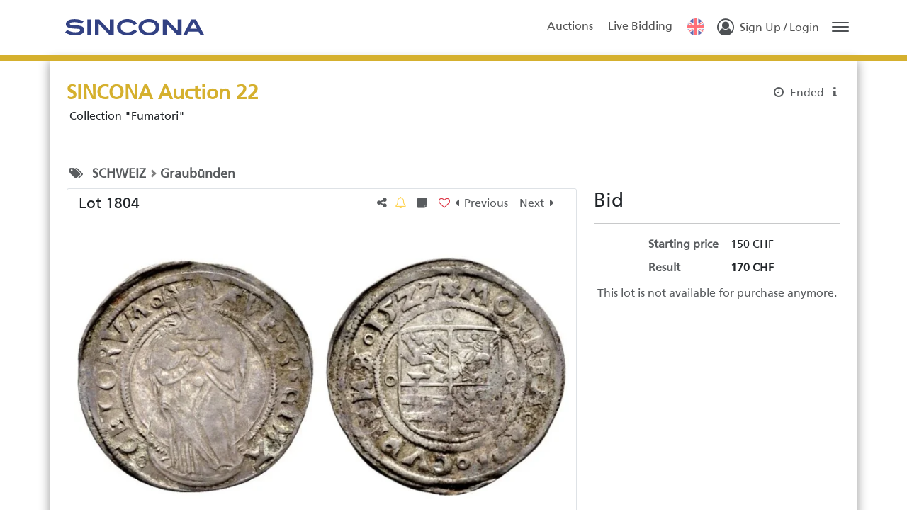

--- FILE ---
content_type: text/html; charset=utf-8
request_url: https://auktionen.sincona.com/en-us/auctions/lots/96183?cat_id=236&$page=41&$goto=96183&$maxpagesize=20
body_size: 16378
content:
<!DOCTYPE html><html class="h-100" translate="no" lang="en-us"><head>
    <base href="/">
    <meta content="text/html; charset=UTF-8" http-equiv="Content-Type">
    <meta content="IE=edge,chrome=1" http-equiv="X-UA-Compatible">

    <title>SINCONA Auction 22 - Lot #1804 - SINCONA AG</title>

    <meta name="robots" content="index, follow">
    <meta name="description" content="Paul Ziegler von Ziegelberg, 1503-1541 Batzen 1527. 3.01 g. HMZ 2-380i. Gutes sehr schön-sehr schön.">
    <meta content="width=device-width, initial-scale=1" name="viewport">

    <link href="https://sincona.blob.core.windows.net/static/favicon.ico" id="favIcon" rel="icon" sizes="16x16 32x32 64x64" type="image/ico"> <!--TODO use multires.ico and add sizes up to 512x512!!!-->
    <link href="https://sincona.blob.core.windows.net/static/favicon.ico" id="favIconShortcut" rel="shortcut icon" sizes="16x16 32x32 64x64" type="image/ico"> <!--TODO use multires.ico and add sizes up to 512x512!!! -->
    <link href="https://sincona.blob.core.windows.net/static/favicon.ico" id="favIconApple" rel="apple-touch-icon" sizes="128x128" type="image/ico"> <!--TODO use multires.ico and add sizes-->
  <link rel="stylesheet" href="styles-CFL4FYUI.css"><style ng-app-id="ng">.load-container[_ngcontent-ng-c3470085841]   .spinner[_ngcontent-ng-c3470085841]{animation:_ngcontent-ng-c3470085841_rotate 2s linear infinite;z-index:2;position:absolute;top:50%;left:50%;margin:-25px 0 0 -25px;width:80px;height:80px}.load-container[_ngcontent-ng-c3470085841]   .spinner[_ngcontent-ng-c3470085841]   .path[_ngcontent-ng-c3470085841]{stroke:#797979;stroke-linecap:round;animation:_ngcontent-ng-c3470085841_dash 1.5s ease-in-out infinite}@keyframes _ngcontent-ng-c3470085841_rotate{to{transform:rotate(360deg)}}@keyframes _ngcontent-ng-c3470085841_dash{0%{stroke-dasharray:1,150;stroke-dashoffset:0}50%{stroke-dasharray:90,150;stroke-dashoffset:-35}to{stroke-dasharray:90,150;stroke-dashoffset:-124}}
/*# sourceMappingURL=app.component-7OTRZ52W.css.map */</style><style type="text/css" data-primeng-style-id="primitive-variables">:root{--p-stone-50:#fafaf9;--p-stone-100:#f5f5f4;--p-stone-200:#e7e5e4;--p-stone-300:#d6d3d1;--p-stone-400:#a8a29e;--p-stone-500:#78716c;--p-stone-600:#57534e;--p-stone-700:#44403c;--p-stone-800:#292524;--p-stone-900:#1c1917;--p-stone-950:#0c0a09;--p-neutral-50:#fafafa;--p-neutral-100:#f5f5f5;--p-neutral-200:#e5e5e5;--p-neutral-300:#d4d4d4;--p-neutral-400:#a3a3a3;--p-neutral-500:#737373;--p-neutral-600:#525252;--p-neutral-700:#404040;--p-neutral-800:#262626;--p-neutral-900:#171717;--p-neutral-950:#0a0a0a;--p-zinc-50:#fafafa;--p-zinc-100:#f4f4f5;--p-zinc-200:#e4e4e7;--p-zinc-300:#d4d4d8;--p-zinc-400:#a1a1aa;--p-zinc-500:#71717a;--p-zinc-600:#52525b;--p-zinc-700:#3f3f46;--p-zinc-800:#27272a;--p-zinc-900:#18181b;--p-zinc-950:#09090b;--p-gray-50:#f9fafb;--p-gray-100:#f3f4f6;--p-gray-200:#e5e7eb;--p-gray-300:#d1d5db;--p-gray-400:#9ca3af;--p-gray-500:#6b7280;--p-gray-600:#4b5563;--p-gray-700:#374151;--p-gray-800:#1f2937;--p-gray-900:#111827;--p-gray-950:#030712;--p-slate-50:#f8fafc;--p-slate-100:#f1f5f9;--p-slate-200:#e2e8f0;--p-slate-300:#cbd5e1;--p-slate-400:#94a3b8;--p-slate-500:#64748b;--p-slate-600:#475569;--p-slate-700:#334155;--p-slate-800:#1e293b;--p-slate-900:#0f172a;--p-slate-950:#020617;--p-rose-50:#fff1f2;--p-rose-100:#ffe4e6;--p-rose-200:#fecdd3;--p-rose-300:#fda4af;--p-rose-400:#fb7185;--p-rose-500:#f43f5e;--p-rose-600:#e11d48;--p-rose-700:#be123c;--p-rose-800:#9f1239;--p-rose-900:#881337;--p-rose-950:#4c0519;--p-pink-50:#fdf2f8;--p-pink-100:#fce7f3;--p-pink-200:#fbcfe8;--p-pink-300:#f9a8d4;--p-pink-400:#f472b6;--p-pink-500:#ec4899;--p-pink-600:#db2777;--p-pink-700:#be185d;--p-pink-800:#9d174d;--p-pink-900:#831843;--p-pink-950:#500724;--p-fuchsia-50:#fdf4ff;--p-fuchsia-100:#fae8ff;--p-fuchsia-200:#f5d0fe;--p-fuchsia-300:#f0abfc;--p-fuchsia-400:#e879f9;--p-fuchsia-500:#d946ef;--p-fuchsia-600:#c026d3;--p-fuchsia-700:#a21caf;--p-fuchsia-800:#86198f;--p-fuchsia-900:#701a75;--p-fuchsia-950:#4a044e;--p-purple-50:#faf5ff;--p-purple-100:#f3e8ff;--p-purple-200:#e9d5ff;--p-purple-300:#d8b4fe;--p-purple-400:#c084fc;--p-purple-500:#a855f7;--p-purple-600:#9333ea;--p-purple-700:#7e22ce;--p-purple-800:#6b21a8;--p-purple-900:#581c87;--p-purple-950:#3b0764;--p-violet-50:#f5f3ff;--p-violet-100:#ede9fe;--p-violet-200:#ddd6fe;--p-violet-300:#c4b5fd;--p-violet-400:#a78bfa;--p-violet-500:#8b5cf6;--p-violet-600:#7c3aed;--p-violet-700:#6d28d9;--p-violet-800:#5b21b6;--p-violet-900:#4c1d95;--p-violet-950:#2e1065;--p-indigo-50:#eef2ff;--p-indigo-100:#e0e7ff;--p-indigo-200:#c7d2fe;--p-indigo-300:#a5b4fc;--p-indigo-400:#818cf8;--p-indigo-500:#6366f1;--p-indigo-600:#4f46e5;--p-indigo-700:#4338ca;--p-indigo-800:#3730a3;--p-indigo-900:#312e81;--p-indigo-950:#1e1b4b;--p-blue-50:#eff6ff;--p-blue-100:#dbeafe;--p-blue-200:#bfdbfe;--p-blue-300:#93c5fd;--p-blue-400:#60a5fa;--p-blue-500:#3b82f6;--p-blue-600:#2563eb;--p-blue-700:#1d4ed8;--p-blue-800:#1e40af;--p-blue-900:#1e3a8a;--p-blue-950:#172554;--p-sky-50:#f0f9ff;--p-sky-100:#e0f2fe;--p-sky-200:#bae6fd;--p-sky-300:#7dd3fc;--p-sky-400:#38bdf8;--p-sky-500:#0ea5e9;--p-sky-600:#0284c7;--p-sky-700:#0369a1;--p-sky-800:#075985;--p-sky-900:#0c4a6e;--p-sky-950:#082f49;--p-cyan-50:#ecfeff;--p-cyan-100:#cffafe;--p-cyan-200:#a5f3fc;--p-cyan-300:#67e8f9;--p-cyan-400:#22d3ee;--p-cyan-500:#06b6d4;--p-cyan-600:#0891b2;--p-cyan-700:#0e7490;--p-cyan-800:#155e75;--p-cyan-900:#164e63;--p-cyan-950:#083344;--p-teal-50:#f0fdfa;--p-teal-100:#ccfbf1;--p-teal-200:#99f6e4;--p-teal-300:#5eead4;--p-teal-400:#2dd4bf;--p-teal-500:#14b8a6;--p-teal-600:#0d9488;--p-teal-700:#0f766e;--p-teal-800:#115e59;--p-teal-900:#134e4a;--p-teal-950:#042f2e;--p-yellow-50:#fefce8;--p-yellow-100:#fef9c3;--p-yellow-200:#fef08a;--p-yellow-300:#fde047;--p-yellow-400:#facc15;--p-yellow-500:#eab308;--p-yellow-600:#ca8a04;--p-yellow-700:#a16207;--p-yellow-800:#854d0e;--p-yellow-900:#713f12;--p-yellow-950:#422006;--p-amber-50:#fffbeb;--p-amber-100:#fef3c7;--p-amber-200:#fde68a;--p-amber-300:#fcd34d;--p-amber-400:#fbbf24;--p-amber-500:#f59e0b;--p-amber-600:#d97706;--p-amber-700:#b45309;--p-amber-800:#92400e;--p-amber-900:#78350f;--p-amber-950:#451a03;--p-orange-50:#fff7ed;--p-orange-100:#ffedd5;--p-orange-200:#fed7aa;--p-orange-300:#fdba74;--p-orange-400:#fb923c;--p-orange-500:#f97316;--p-orange-600:#ea580c;--p-orange-700:#c2410c;--p-orange-800:#9a3412;--p-orange-900:#7c2d12;--p-orange-950:#431407;--p-red-50:#fef2f2;--p-red-100:#fee2e2;--p-red-200:#fecaca;--p-red-300:#fca5a5;--p-red-400:#f87171;--p-red-500:#ef4444;--p-red-600:#dc2626;--p-red-700:#b91c1c;--p-red-800:#991b1b;--p-red-900:#7f1d1d;--p-red-950:#450a0a;--p-lime-50:#f7fee7;--p-lime-100:#ecfccb;--p-lime-200:#d9f99d;--p-lime-300:#bef264;--p-lime-400:#a3e635;--p-lime-500:#84cc16;--p-lime-600:#65a30d;--p-lime-700:#4d7c0f;--p-lime-800:#3f6212;--p-lime-900:#365314;--p-lime-950:#1a2e05;--p-green-50:#f0fdf4;--p-green-100:#dcfce7;--p-green-200:#bbf7d0;--p-green-300:#86efac;--p-green-400:#4ade80;--p-green-500:#22c55e;--p-green-600:#16a34a;--p-green-700:#15803d;--p-green-800:#166534;--p-green-900:#14532d;--p-green-950:#052e16;--p-emerald-50:#ecfdf5;--p-emerald-100:#d1fae5;--p-emerald-200:#a7f3d0;--p-emerald-300:#6ee7b7;--p-emerald-400:#34d399;--p-emerald-500:#10b981;--p-emerald-600:#059669;--p-emerald-700:#047857;--p-emerald-800:#065f46;--p-emerald-900:#064e3b;--p-emerald-950:#022c22;--p-border-radius-none:0;--p-border-radius-xs:2px;--p-border-radius-sm:4px;--p-border-radius-md:6px;--p-border-radius-lg:8px;--p-border-radius-xl:12px;}</style><style type="text/css" data-primeng-style-id="semantic-variables">:root{--p-transition-duration:0.2s;--p-disabled-opacity:0.6;--p-icon-size:1rem;--p-anchor-gutter:2px;--p-overlay-navigation-shadow:0 4px 6px -1px rgba(0,0,0,0.1),0 2px 4px -2px rgba(0,0,0,0.1);--p-overlay-modal-border-radius:var(--p-border-radius-xl);--p-overlay-modal-padding:1.25rem;--p-overlay-modal-shadow:0 20px 25px -5px rgba(0,0,0,0.1),0 8px 10px -6px rgba(0,0,0,0.1);--p-overlay-popover-border-radius:var(--p-border-radius-md);--p-overlay-popover-padding:0.75rem;--p-overlay-popover-shadow:0 4px 6px -1px rgba(0,0,0,0.1),0 2px 4px -2px rgba(0,0,0,0.1);--p-overlay-select-border-radius:var(--p-border-radius-md);--p-overlay-select-shadow:0 4px 6px -1px rgba(0,0,0,0.1),0 2px 4px -2px rgba(0,0,0,0.1);--p-navigation-submenu-icon-size:0.875rem;--p-navigation-submenu-label-padding:0.5rem 0.75rem;--p-navigation-submenu-label-font-weight:600;--p-navigation-item-padding:0.5rem 0.75rem;--p-navigation-item-border-radius:var(--p-border-radius-sm);--p-navigation-item-gap:0.5rem;--p-navigation-list-padding:0.25rem 0.25rem;--p-navigation-list-gap:2px;--p-mask-transition-duration:0.15s;--p-content-border-radius:var(--p-border-radius-md);--p-list-padding:0.25rem 0.25rem;--p-list-gap:2px;--p-list-option-group-padding:0.5rem 0.75rem;--p-list-option-group-font-weight:600;--p-list-option-padding:0.5rem 0.75rem;--p-list-option-border-radius:var(--p-border-radius-sm);--p-list-header-padding:0.5rem 1rem 0.25rem 1rem;--p-form-field-padding-x:0.75rem;--p-form-field-padding-y:0.5rem;--p-form-field-border-radius:var(--p-border-radius-md);--p-form-field-transition-duration:var(--p-transition-duration);--p-form-field-focus-ring-width:0;--p-form-field-focus-ring-style:none;--p-form-field-focus-ring-color:transparent;--p-form-field-focus-ring-offset:0;--p-form-field-focus-ring-shadow:none;--p-form-field-lg-font-size:1.125rem;--p-form-field-lg-padding-x:0.875rem;--p-form-field-lg-padding-y:0.625rem;--p-form-field-sm-font-size:0.875rem;--p-form-field-sm-padding-x:0.625rem;--p-form-field-sm-padding-y:0.375rem;--p-primary-50:var(--p-emerald-50);--p-primary-100:var(--p-emerald-100);--p-primary-200:var(--p-emerald-200);--p-primary-300:var(--p-emerald-300);--p-primary-400:var(--p-emerald-400);--p-primary-500:var(--p-emerald-500);--p-primary-600:var(--p-emerald-600);--p-primary-700:var(--p-emerald-700);--p-primary-800:var(--p-emerald-800);--p-primary-900:var(--p-emerald-900);--p-primary-950:var(--p-emerald-950);--p-focus-ring-width:1px;--p-focus-ring-style:solid;--p-focus-ring-color:var(--p-primary-color);--p-focus-ring-offset:2px;--p-focus-ring-shadow:none;--p-navigation-submenu-icon-color:var(--p-surface-400);--p-navigation-submenu-icon-focus-color:var(--p-surface-500);--p-navigation-submenu-icon-active-color:var(--p-surface-500);--p-navigation-submenu-label-background:transparent;--p-navigation-submenu-label-color:var(--p-text-muted-color);--p-navigation-item-focus-background:var(--p-surface-100);--p-navigation-item-active-background:var(--p-surface-100);--p-navigation-item-color:var(--p-text-color);--p-navigation-item-focus-color:var(--p-text-hover-color);--p-navigation-item-active-color:var(--p-text-hover-color);--p-navigation-item-icon-color:var(--p-surface-400);--p-navigation-item-icon-focus-color:var(--p-surface-500);--p-navigation-item-icon-active-color:var(--p-surface-500);--p-list-option-group-background:transparent;--p-list-option-group-color:var(--p-text-muted-color);--p-list-option-focus-background:var(--p-surface-100);--p-list-option-selected-background:var(--p-highlight-background);--p-list-option-selected-focus-background:var(--p-highlight-focus-background);--p-list-option-color:var(--p-text-color);--p-list-option-focus-color:var(--p-text-hover-color);--p-list-option-selected-color:var(--p-highlight-color);--p-list-option-selected-focus-color:var(--p-highlight-focus-color);--p-list-option-icon-color:var(--p-surface-400);--p-list-option-icon-focus-color:var(--p-surface-500);--p-overlay-modal-background:var(--p-surface-0);--p-overlay-modal-border-color:var(--p-surface-200);--p-overlay-modal-color:var(--p-text-color);--p-overlay-popover-background:var(--p-surface-0);--p-overlay-popover-border-color:var(--p-surface-200);--p-overlay-popover-color:var(--p-text-color);--p-overlay-select-background:var(--p-surface-0);--p-overlay-select-border-color:var(--p-surface-200);--p-overlay-select-color:var(--p-text-color);--p-content-background:var(--p-surface-0);--p-content-hover-background:var(--p-surface-100);--p-content-border-color:var(--p-surface-200);--p-content-color:var(--p-text-color);--p-content-hover-color:var(--p-text-hover-color);--p-text-color:var(--p-surface-700);--p-text-hover-color:var(--p-surface-800);--p-text-muted-color:var(--p-surface-500);--p-text-hover-muted-color:var(--p-surface-600);--p-form-field-background:var(--p-surface-0);--p-form-field-disabled-background:var(--p-surface-200);--p-form-field-filled-background:var(--p-surface-50);--p-form-field-filled-hover-background:var(--p-surface-50);--p-form-field-filled-focus-background:var(--p-surface-50);--p-form-field-border-color:var(--p-surface-300);--p-form-field-hover-border-color:var(--p-surface-400);--p-form-field-focus-border-color:var(--p-primary-color);--p-form-field-invalid-border-color:var(--p-red-400);--p-form-field-color:var(--p-surface-700);--p-form-field-disabled-color:var(--p-surface-500);--p-form-field-placeholder-color:var(--p-surface-500);--p-form-field-invalid-placeholder-color:var(--p-red-600);--p-form-field-float-label-color:var(--p-surface-500);--p-form-field-float-label-focus-color:var(--p-primary-600);--p-form-field-float-label-active-color:var(--p-surface-500);--p-form-field-float-label-invalid-color:var(--p-form-field-invalid-placeholder-color);--p-form-field-icon-color:var(--p-surface-400);--p-form-field-shadow:0 0 #0000,0 0 #0000,0 1px 2px 0 rgba(18,18,23,0.05);--p-mask-background:rgba(0,0,0,0.4);--p-mask-color:var(--p-surface-200);--p-highlight-background:var(--p-primary-50);--p-highlight-focus-background:var(--p-primary-100);--p-highlight-color:var(--p-primary-700);--p-highlight-focus-color:var(--p-primary-800);--p-primary-color:var(--p-primary-500);--p-primary-contrast-color:#ffffff;--p-primary-hover-color:var(--p-primary-600);--p-primary-active-color:var(--p-primary-700);--p-surface-0:#ffffff;--p-surface-50:var(--p-slate-50);--p-surface-100:var(--p-slate-100);--p-surface-200:var(--p-slate-200);--p-surface-300:var(--p-slate-300);--p-surface-400:var(--p-slate-400);--p-surface-500:var(--p-slate-500);--p-surface-600:var(--p-slate-600);--p-surface-700:var(--p-slate-700);--p-surface-800:var(--p-slate-800);--p-surface-900:var(--p-slate-900);--p-surface-950:var(--p-slate-950);}</style><style type="text/css" data-primeng-style-id="global-variables">:root{color-scheme:light}</style><style type="text/css" data-primeng-style-id="global-style">*,::before,::after{box-sizing:border-box;}.p-connected-overlay{opacity:0;transform:scaleY(0.8);transition:transform 0.12s cubic-bezier(0,0,0.2,1),opacity 0.12s cubic-bezier(0,0,0.2,1);}.p-connected-overlay-visible{opacity:1;transform:scaleY(1);}.p-connected-overlay-hidden{opacity:0;transform:scaleY(1);transition:opacity 0.1s linear;}.p-connected-overlay-enter-from{opacity:0;transform:scaleY(0.8);}.p-connected-overlay-leave-to{opacity:0;}.p-connected-overlay-enter-active{transition:transform 0.12s cubic-bezier(0,0,0.2,1),opacity 0.12s cubic-bezier(0,0,0.2,1);}.p-connected-overlay-leave-active{transition:opacity 0.1s linear;}.p-toggleable-content-enter-from,.p-toggleable-content-leave-to{max-height:0;}.p-toggleable-content-enter-to,.p-toggleable-content-leave-from{max-height:1000px;}.p-toggleable-content-leave-active{overflow:hidden;transition:max-height 0.45s cubic-bezier(0,1,0,1);}.p-toggleable-content-enter-active{overflow:hidden;transition:max-height 1s ease-in-out;}.p-disabled,.p-disabled *{cursor:default;pointer-events:none;user-select:none;}.p-disabled,.p-component:disabled{opacity:var(--p-disabled-opacity);}.pi{font-size:var(--p-icon-size);}.p-icon{width:var(--p-icon-size);height:var(--p-icon-size);}.p-overlay-mask{background:var(--p-mask-background);color:var(--p-mask-color);position:fixed;top:0;left:0;width:100%;height:100%;}.p-overlay-mask-enter{animation:p-overlay-mask-enter-animation var(--p-mask-transition-duration) forwards;}.p-overlay-mask-leave{animation:p-overlay-mask-leave-animation var(--p-mask-transition-duration) forwards;}@keyframes p-overlay-mask-enter-animation{from{background:transparent;}to{background:var(--p-mask-background);}} @keyframes p-overlay-mask-leave-animation{from{background:var(--p-mask-background);}to{background:transparent;}}</style><style type="text/css" data-primeng-style-id="base">.p-hidden-accessible{border:0;clip:rect(0 0 0 0);height:1px;margin:-1px;overflow:hidden;padding:0;position:absolute;width:1px;}.p-hidden-accessible input,.p-hidden-accessible select{transform:scale(0);}.p-overflow-hidden{overflow:hidden;padding-right:var(--p-scrollbar-width);}</style><style type="text/css" data-primeng-style-id="popover-variables">:root{--p-popover-content-padding:var(--p-overlay-popover-padding);--p-popover-background:var(--p-overlay-popover-background);--p-popover-border-color:var(--p-overlay-popover-border-color);--p-popover-color:var(--p-overlay-popover-color);--p-popover-border-radius:var(--p-overlay-popover-border-radius);--p-popover-shadow:var(--p-overlay-popover-shadow);--p-popover-gutter:10px;--p-popover-arrow-offset:1.25rem;}</style><style type="text/css" data-primeng-style-id="popover-style">.p-popover{margin-top:var(--p-popover-gutter);background:var(--p-popover-background);color:var(--p-popover-color);border:1px solid var(--p-popover-border-color);border-radius:var(--p-popover-border-radius);box-shadow:var(--p-popover-shadow);position:absolute}.p-popover-content{padding:var(--p-popover-content-padding);}.p-popover-flipped{margin-top:calc(var(--p-popover-gutter) * -1);margin-bottom:var(--p-popover-gutter);}.p-popover-enter-from{opacity:0;transform:scaleY(0.8);}.p-popover-leave-to{opacity:0;}.p-popover-enter-active{transition:transform 0.12s cubic-bezier(0,0,0.2,1),opacity 0.12s cubic-bezier(0,0,0.2,1);}.p-popover-leave-active{transition:opacity 0.1s linear;}.p-popover:after,.p-popover:before{bottom:100%;left:calc(var(--p-popover-arrow-offset) + var(--p-popover-arrow-left));content:" ";height:0;width:0;position:absolute;pointer-events:none;}.p-popover:after{border-width:calc(var(--p-popover-gutter) - 2px);margin-left:calc(-1 * (var(--p-popover-gutter) - 2px));border-style:solid;border-color:transparent;border-bottom-color:var(--p-popover-background);}.p-popover:before{border-width:var(--p-popover-gutter);margin-left:calc(-1 * var(--p-popover-gutter));border-style:solid;border-color:transparent;border-bottom-color:var(--p-popover-border-color);}.p-popover-flipped:after,.p-popover-flipped:before{bottom:auto;top:100%;}.p-popover.p-popover-flipped:after{border-bottom-color:transparent;border-top-color:var(--p-popover-background);}.p-popover.p-popover-flipped:before{border-bottom-color:transparent;border-top-color:var(--p-popover-border-color);}</style><style>

/* --- */

:root {
  --color-primary-darkest: #1A2255;
  --color-primary-darker: #202A68;
  --color-primary-dark: #394381;
  --color-primary: #283583;
  --color-primary-rgb: 40, 53, 131;
  --color-primary-light: #535D9B;
  --color-primary-lighter: #A8AECD;
  --color-accent-darkest: #8A721D;
  --color-accent-darker: #AA8C24;
  --color-accent-dark: #C3A53D;
  --color-accent: #D5B02E;
  --color-accent-rgb: 213, 176, 46;
  --color-accent-light: #DDBF57;
  --color-accent-lighter: #EEDFAB;
}

 auex-auction-title .auction-title {
  color: var(--color-accent);
}

.color-line {
  border-color: var(--color-accent) !important;
}

.badge--result {
  background-color: var(--color-accent) !important;
}

auex-auction-title .auction-title {
  color: var(--color-accent);
}

@font-face {
  font-family: "Frutiger LT W04_55 Roman";
  src: url("https://sincona.blob.core.windows.net/static/fonts/1459268/c2330ae5-703a-4193-b19d-0e00c8c5dad9.eot?#iefix");
  src: url("https://sincona.blob.core.windows.net/static/fonts/1459268/c2330ae5-703a-4193-b19d-0e00c8c5dad9.eot?#iefix") format("eot"),url("https://sincona.blob.core.windows.net/static/fonts/1459268/d0eb1e2e-3895-4f94-b37c-2dca55b8dbee.woff2") format("woff2"),url("https://sincona.blob.core.windows.net/static/fonts/1459268/0c584202-0b52-4802-92c2-3ba6b05a43c9.woff") format("woff"),url("https://sincona.blob.core.windows.net/static/fonts/1459268/10077b9a-6ccd-4d41-9a86-63ca9c374222.ttf") format("truetype"),url("https://sincona.blob.core.windows.net/static/fonts/1459268/876c5608-9b62-45f6-9357-1086f0db42da.svg#876c5608-9b62-45f6-9357-1086f0db42da") format("svg");
}

@font-face {
  font-family: "Frutiger LT W04_65 Bold";
  src: url("https://sincona.blob.core.windows.net/static/fonts/1459272/24a3530b-f498-45f0-84f4-6de090eb2a5e.eot?#iefix");
  src: url("https://sincona.blob.core.windows.net/static/fonts/1459272/24a3530b-f498-45f0-84f4-6de090eb2a5e.eot?#iefix") format("eot"),url("https://sincona.blob.core.windows.net/static/fonts/1459272/6747474a-69a6-4149-b29b-368e42e69912.woff2") format("woff2"),url("https://sincona.blob.core.windows.net/static/fonts/1459272/bf3f91cd-dde7-4219-912c-787de8db2704.woff") format("woff"),url("https://sincona.blob.core.windows.net/static/fonts/1459272/a95052dd-36f0-4729-817a-7798ccae709e.ttf") format("truetype"),url("https://sincona.blob.core.windows.net/static/fonts/1459272/dd4118e6-1d86-4ff2-ad6d-d7b7b4da9834.svg#dd4118e6-1d86-4ff2-ad6d-d7b7b4da9834") format("svg");
}

@font-face {
  font-family: "Frutiger LT W04_47 Light Cond";
  src: url("https://sincona.blob.core.windows.net/static/fonts/1459282/7ce5c967-f085-46d2-9306-175a3cb91c8f.eot?#iefix");
  src: url("https://sincona.blob.core.windows.net/static/fonts/1459282/7ce5c967-f085-46d2-9306-175a3cb91c8f.eot?#iefix") format("eot"),url("https://sincona.blob.core.windows.net/static/fonts/1459282/9514403d-e18c-43c7-b5bb-e9bea3ae5dd7.woff2") format("woff2"),url("https://sincona.blob.core.windows.net/static/fonts/1459282/3b0ba98c-4012-4d70-a9c3-2cdaea12f494.woff") format("woff"),url("https://sincona.blob.core.windows.net/static/fonts/1459282/77a0a683-82cd-40d4-b680-59dcfe5e670d.ttf") format("truetype"),url("https://sincona.blob.core.windows.net/static/fonts/1459282/9927ee23-86b8-4ed2-8c4c-a5336f373493.svg#9927ee23-86b8-4ed2-8c4c-a5336f373493") format("svg");
}

@font-face {
  font-family: "Frutiger LT W04_57 Condensed";
  src: url("https://sincona.blob.core.windows.net/static/fonts/1572291/d219c98c-b713-4e74-9fc7-6a72c184f5d2.eot?#iefix");
  src: url("https://sincona.blob.core.windows.net/static/fonts/1572291/d219c98c-b713-4e74-9fc7-6a72c184f5d2.eot?#iefix") format("eot"),url("https://sincona.blob.core.windows.net/static/fonts/1572291/958efb55-70db-4b73-a7d4-a937bde80e39.woff2") format("woff2"),url("https://sincona.blob.core.windows.net/static/fonts/1572291/f613167f-bea4-4da9-886e-453d157dff7d.woff") format("woff"),url("https://sincona.blob.core.windows.net/static/fonts/1572291/d2e70d71-4529-4f3b-93cc-d85d09c9a7e2.ttf") format("truetype"),url("https://sincona.blob.core.windows.net/static/fonts/1572291/434aa5d9-b2d9-4429-8f81-7149760be948.svg#434aa5d9-b2d9-4429-8f81-7149760be948") format("svg");
}

@font-face {
  font-family: "Frutiger LT W04_67 Bold Cond";
  src: url("https://sincona.blob.core.windows.net/static/fonts/1459290/2f4742c5-ca00-4689-8aac-840bfa48a997.eot?#iefix");
  src: url("https://sincona.blob.core.windows.net/static/fonts/1459290/2f4742c5-ca00-4689-8aac-840bfa48a997.eot?#iefix") format("eot"),url("https://sincona.blob.core.windows.net/static/fonts/1459290/80854528-7616-4ddf-9c09-08d4d614117e.woff2") format("woff2"),url("https://sincona.blob.core.windows.net/static/fonts/1459290/19401586-e92e-4798-b4bc-b1c7468f44b5.woff") format("woff"),url("https://sincona.blob.core.windows.net/static/fonts/1459290/52547431-3319-4c63-ac68-5199da2cde94.ttf") format("truetype"),url("https://sincona.blob.core.windows.net/static/fonts/1459290/f3275f8c-116b-4d8c-b5fb-0a377b94f683.svg#f3275f8c-116b-4d8c-b5fb-0a377b94f683") format("svg");
}

auex-root{
  font-family: 'Frutiger LT W04_55 Roman', 'Roboto', Verdana, Arial, Helvetica, sans-serif !important;
}
auex-root .p-component{
  font-family: 'Frutiger LT W04_55 Roman', 'Roboto', Verdana, Arial, Helvetica, sans-serif !important;
}
@media only screen and (min-width: 992px){  .listitem .price-table {
max-width:375px;
float: left;
}}
</style><meta name="theme-color" content="#283583"><meta http-equiv="content-language" content="en-us"><link rel="manifest" crossorigin="use-credentials" href="data:application/manifest+json,%7B%22name%22%3A%22SINCONA%20AG%22%2C%22short_name%22%3A%22SINCONA%20AG%22%2C%22theme_color%22%3A%22%23283583%22%2C%22display%22%3A%22standalone%22%2C%22scope%22%3A%22.%2F%22%2C%22start_url%22%3A%22%2F%22%2C%22icons%22%3A%5B%7B%22src%22%3A%22https%3A%2F%2Fsincona.blob.core.windows.net%2Fstatic%2Ffavicon.ico%22%2C%22sizes%22%3A%2272x72%22%2C%22type%22%3A%22image%2Fico%22%2C%22purpose%22%3A%22maskable%20any%22%7D%2C%7B%22src%22%3A%22https%3A%2F%2Fsincona.blob.core.windows.net%2Fstatic%2Ffavicon.ico%22%2C%22sizes%22%3A%2296x96%22%2C%22type%22%3A%22image%2Fico%22%2C%22purpose%22%3A%22maskable%20any%22%7D%2C%7B%22src%22%3A%22https%3A%2F%2Fsincona.blob.core.windows.net%2Fstatic%2Ffavicon.ico%22%2C%22sizes%22%3A%22128x128%22%2C%22type%22%3A%22image%2Fico%22%2C%22purpose%22%3A%22maskable%20any%22%7D%2C%7B%22src%22%3A%22https%3A%2F%2Fsincona.blob.core.windows.net%2Fstatic%2Ffavicon.ico%22%2C%22sizes%22%3A%22152x152%22%2C%22type%22%3A%22image%2Fico%22%2C%22purpose%22%3A%22maskable%20any%22%7D%2C%7B%22src%22%3A%22https%3A%2F%2Fsincona.blob.core.windows.net%2Fstatic%2Ffavicon.ico%22%2C%22sizes%22%3A%22192x192%22%2C%22type%22%3A%22image%2Fico%22%2C%22purpose%22%3A%22maskable%20any%22%7D%2C%7B%22src%22%3A%22https%3A%2F%2Fsincona.blob.core.windows.net%2Fstatic%2Ffavicon.ico%22%2C%22sizes%22%3A%22384x384%22%2C%22type%22%3A%22image%2Fico%22%2C%22purpose%22%3A%22maskable%20any%22%7D%2C%7B%22src%22%3A%22https%3A%2F%2Fsincona.blob.core.windows.net%2Fstatic%2Ffavicon.ico%22%2C%22sizes%22%3A%22512x512%22%2C%22type%22%3A%22image%2Fico%22%2C%22purpose%22%3A%22maskable%20any%22%7D%5D%7D"><style ng-app-id="ng">main[_ngcontent-ng-c2800105390]{padding-bottom:70px}main[_ngcontent-ng-c2800105390]   .container[_ngcontent-ng-c2800105390]{border-bottom-left-radius:10px;border-bottom-right-radius:10px;box-shadow:0 0 15px #999}@media (max-width: 767px){main[_ngcontent-ng-c2800105390]   .container[_ngcontent-ng-c2800105390]{max-width:100%}}@media (min-width: 992px){main.fallback[_ngcontent-ng-c2800105390]{min-height:calc(100% - 150px)}}@media (max-width: 991px){main.fallback[_ngcontent-ng-c2800105390]{min-height:calc(100% - 170px)}}@media (max-width: 768px){main.fallback[_ngcontent-ng-c2800105390]{min-height:calc(100% - 261px)}}@media (min-height: 800px) and (min-width: 768px){main.fallback[_ngcontent-ng-c2800105390]{min-height:calc(100% - 56px);padding-top:95px}}
/*# sourceMappingURL=pages.component-64FJH74C.css.map */</style><style ng-app-id="ng">.sidebar[_ngcontent-ng-c3182852200]   .header[_ngcontent-ng-c3182852200]{padding-top:.6rem;padding-bottom:.5rem;border-bottom:1px solid #acacac;color:#494949;overflow-y:hidden}.sidebar[_ngcontent-ng-c3182852200]   .header[_ngcontent-ng-c3182852200]   .title[_ngcontent-ng-c3182852200]{font-weight:700;font-size:1.5rem}.sidebar[_ngcontent-ng-c3182852200]   .header[_ngcontent-ng-c3182852200]   .close-icon[_ngcontent-ng-c3182852200]{padding:13px;cursor:pointer;float:right;color:#5a5a5a;transition:all .2s}.sidebar[_ngcontent-ng-c3182852200]   .header[_ngcontent-ng-c3182852200]   .close-icon[_ngcontent-ng-c3182852200]:hover{color:var(--color-primary)}.sidebar[_ngcontent-ng-c3182852200]   .content[_ngcontent-ng-c3182852200]{margin-top:.5rem}.sidebar[_ngcontent-ng-c3182852200]   .content[_ngcontent-ng-c3182852200]   .nav-link[_ngcontent-ng-c3182852200]{padding:8px 12px}.sidebar[_ngcontent-ng-c3182852200]   .content[_ngcontent-ng-c3182852200]   .nav-link[_ngcontent-ng-c3182852200]:last-of-type{padding-bottom:0}.sidebar[_ngcontent-ng-c3182852200]   .content[_ngcontent-ng-c3182852200]   p[_ngcontent-ng-c3182852200], .sidebar[_ngcontent-ng-c3182852200]   .content[_ngcontent-ng-c3182852200]   a[_ngcontent-ng-c3182852200]{font-weight:700;font-size:1rem}.sidebar[_ngcontent-ng-c3182852200]   .content[_ngcontent-ng-c3182852200]   .col-12[_ngcontent-ng-c3182852200]{margin-top:.75rem}.sidebar[_ngcontent-ng-c3182852200]   .content[_ngcontent-ng-c3182852200]   .fa-user-circle-o[_ngcontent-ng-c3182852200]{font-size:1.4rem}@media (max-width: 991px){.container[_ngcontent-ng-c3182852200]{max-width:100%}}.user-menu[_ngcontent-ng-c3182852200]{white-space:nowrap}.user-menu[_ngcontent-ng-c3182852200]   .menu-entry[_ngcontent-ng-c3182852200]{transition:all .08s;cursor:pointer;display:block;color:#000;text-decoration:none;padding-top:6px;padding-bottom:6px}.user-menu[_ngcontent-ng-c3182852200]   .menu-entry[_ngcontent-ng-c3182852200]   span.badge[_ngcontent-ng-c3182852200]{padding:0 3px;font-size:8px;margin-top:.75rem;left:.6rem}.user-menu[_ngcontent-ng-c3182852200]   .menu-entry[_ngcontent-ng-c3182852200]:hover{color:var(--color-primary)}.user-menu[_ngcontent-ng-c3182852200]   hr[_ngcontent-ng-c3182852200]{width:85%;align-self:center;margin-left:auto;margin-right:auto}div.color-line[_ngcontent-ng-c3182852200]{position:relative;border-top:1px solid var(--color-accent-dark);background:var(--color-accent)}.login[_ngcontent-ng-c3182852200]   .toggler[_ngcontent-ng-c3182852200]   .initials[_ngcontent-ng-c3182852200]{color:var(--color-primary);border:2px rgba(55,55,55,.8) solid;border-radius:20px;top:4px;width:30px;height:28px;padding-top:3px;display:inline-block;font-weight:700;font-size:12px;white-space:nowrap}.login[_ngcontent-ng-c3182852200]   .toggler[_ngcontent-ng-c3182852200]   .verification-indicator[_ngcontent-ng-c3182852200]{position:absolute;left:0;bottom:-15px}.login[_ngcontent-ng-c3182852200]   .toggler[_ngcontent-ng-c3182852200]   .fa-caret-down[_ngcontent-ng-c3182852200]{top:7px;left:38px}.login[_ngcontent-ng-c3182852200]   .fa-user-circle-o[_ngcontent-ng-c3182852200]{position:relative;font-size:30px;transition:all .3s;transform:scale(.8);opacity:.8;margin-top:3px}header[_ngcontent-ng-c3182852200]{padding-top:1rem;padding-bottom:1rem;-webkit-user-select:none;user-select:none}header[_ngcontent-ng-c3182852200]:has(.important-note){padding-top:0}header[_ngcontent-ng-c3182852200]   .important-note[_ngcontent-ng-c3182852200]{width:100%;margin-bottom:.5rem}header[_ngcontent-ng-c3182852200]   .important-note[_ngcontent-ng-c3182852200]   .note-text[_ngcontent-ng-c3182852200]{font-size:.9em}header[_ngcontent-ng-c3182852200]   .logo[_ngcontent-ng-c3182852200]{max-width:200px;height:45px}header[_ngcontent-ng-c3182852200]   .nav-link[_ngcontent-ng-c3182852200]{color:#555;transition:all ease-in .2s;padding-top:5px;padding-left:.65rem;padding-right:.65rem}@media (max-width: 992px){header[_ngcontent-ng-c3182852200]   .nav-link[_ngcontent-ng-c3182852200]{padding-left:.3rem;padding-right:.3rem}}header[_ngcontent-ng-c3182852200]   .nav-link[_ngcontent-ng-c3182852200]:hover{color:#2f2f2f}header[_ngcontent-ng-c3182852200]   .nav-link[_ngcontent-ng-c3182852200]   .badge[_ngcontent-ng-c3182852200]{font-size:.8rem;padding:3px .45em .25em;bottom:5px}header[_ngcontent-ng-c3182852200]   .navbar-toggle[_ngcontent-ng-c3182852200]{background:none!important;width:24px;height:24px;border:none;outline:none;padding:0;margin:4px 0 0 10px;opacity:.8;transition:all .3s}header[_ngcontent-ng-c3182852200]   .navbar-toggle[_ngcontent-ng-c3182852200]:hover{opacity:1}header[_ngcontent-ng-c3182852200]   .navbar-toggle[_ngcontent-ng-c3182852200]   .sr-only[_ngcontent-ng-c3182852200]{position:absolute;width:1px;height:1px;padding:0;margin:-1px;overflow:hidden;clip:rect(0,0,0,0);border:0}header[_ngcontent-ng-c3182852200]   .navbar-toggle[_ngcontent-ng-c3182852200]   .icon-bar[_ngcontent-ng-c3182852200]{transition:all .15s;background-color:var(--bs-body-color);margin:4px auto 0;display:block;position:relative;width:24px;height:2px;border-radius:1px;outline:transparent solid 1px}header[_ngcontent-ng-c3182852200]   .navbar-toggle[_ngcontent-ng-c3182852200]   .badge[_ngcontent-ng-c3182852200]{z-index:2;padding:3px 5px}header[_ngcontent-ng-c3182852200]   .login-container[_ngcontent-ng-c3182852200]{transition:all ease-in .2s}header[_ngcontent-ng-c3182852200]   .login-container[_ngcontent-ng-c3182852200]   .login-text[_ngcontent-ng-c3182852200]{position:relative;top:-5px}header[_ngcontent-ng-c3182852200]   .login-container[_ngcontent-ng-c3182852200]:hover   *[_ngcontent-ng-c3182852200]{color:#2f2f2f}header[_ngcontent-ng-c3182852200]   .login-container[_ngcontent-ng-c3182852200]:hover   .fa-user-circle-o[_ngcontent-ng-c3182852200]{opacity:1;transform:scaleZ(1)}.fa-caret-down[_ngcontent-ng-c3182852200]{transition:transform .2s}.credit-info-container[_ngcontent-ng-c3182852200]   .credit-label-row[_ngcontent-ng-c3182852200]{font-size:.8em}.credit-info-container[_ngcontent-ng-c3182852200]   .credit-value-row[_ngcontent-ng-c3182852200]{font-size:.85em;margin-top:-5px}.credit-info-container[_ngcontent-ng-c3182852200]   .credit-value-row[_ngcontent-ng-c3182852200]   .credit-info-btn[_ngcontent-ng-c3182852200]{border-radius:10px;padding:0 5px;line-height:14px;margin-top:-3px}.credit-info-container[_ngcontent-ng-c3182852200]   .credit-value-row[_ngcontent-ng-c3182852200]   .credit-info-btn[_ngcontent-ng-c3182852200]   i[_ngcontent-ng-c3182852200]{font-size:.7rem;width:5px;text-align:center}  .mainsidebar.p-sidebar-active{width:15rem;border-bottom-left-radius:10px;height:auto;padding-bottom:.5rem}  .mainsidebar.p-sidebar-active .p-sidebar-footer{display:none}  auex-header nav auex-language-selector label,   auex-header nav auex-currency-selector label{display:none}  auex-header nav auex-language-selector p-select,   auex-header nav auex-currency-selector p-select{margin-top:6px;height:30px}  auex-header nav auex-language-selector p-select .p-select-label,   auex-header nav auex-currency-selector p-select .p-select-label{padding-top:3px;padding-bottom:2px}  .p-popover.user-menu-overlay{max-width:min-content;min-width:200px}
/*# sourceMappingURL=header.component-6KSHEF5X.css.map */</style><style ng-app-id="ng">@media (min-width: 1700px){.powered-img[_ngcontent-ng-c2762879088]{position:fixed;bottom:23px;left:30px}}footer[_ngcontent-ng-c2762879088]{position:relative;bottom:0;right:0;left:0;-webkit-user-select:none;user-select:none}footer[_ngcontent-ng-c2762879088]   a[_ngcontent-ng-c2762879088]:not(:hover){text-decoration:none}
/*# sourceMappingURL=footer.component-HGVG2TGK.css.map */</style><style ng-app-id="ng">.second-factor-box input-textbox input{width:215px;margin-left:auto;margin-right:auto;letter-spacing:12px;font-family:monospace;font-size:2rem}  .second-factor-box.recovery-code input-textbox input{width:348px;letter-spacing:10px}
/*# sourceMappingURL=login-swal.component-OJTCB55E.css.map */</style><style ng-app-id="ng">auex-header-search .search-container{display:flex}  auex-header-search .search-container input-dropdown p-select.p-inputwrapper{border-top-right-radius:0;border-bottom-right-radius:0;width:fit-content;max-width:90px;height:35px;background:#efefef;padding-left:0}  auex-header-search .search-container input-dropdown p-select.p-inputwrapper .p-inputtext{padding-left:0;padding-right:3px}  auex-header-search .search-container input-dropdown p-select.p-inputwrapper .p-select-dropdown{width:1rem;padding-top:4px;padding-right:.2rem}  auex-header-search .search-container input-textbox input.form-control{border-left:none;font-size:.9rem;height:35px;border-top-left-radius:0;border-bottom-left-radius:0}  auex-header-search .search-container input-dropdown.santa-hat .p-select-label:after{background-image:url(/assets/images/events/santa-hat.png);background-size:30px 30px;display:inline-block;position:absolute;top:-13px;left:-8px;width:30px;height:30px;content:"";-webkit-transform:scaleX(-1);transform:scaleX(-1)}@media (max-width: 767px){  auex-header-search .search-container{padding-left:10px;padding-right:10px;margin-top:65px;white-space:nowrap}  auex-header-search .search-container input-dropdown p-select.p-inputwrapper{min-width:80px;max-width:80px}  auex-header-search .search-container input-textbox{width:calc(100% - 80px)}  auex-header-search .search-container input-textbox.has-text{width:calc(100% - 111px)}}
/*# sourceMappingURL=header-search.component-X4RFT463.css.map */</style><style ng-app-id="ng">.fit-content-width[_ngcontent-ng-c1821833414]{width:fit-content}.image-container[_ngcontent-ng-c1821833414]{text-align:center;border-radius:3px}.image-container[_ngcontent-ng-c1821833414]   .outer-wrapper[_ngcontent-ng-c1821833414]{display:block;width:100%}.image-container[_ngcontent-ng-c1821833414]   .outer-wrapper[_ngcontent-ng-c1821833414]   .frame[_ngcontent-ng-c1821833414]{height:450px;width:auto;position:relative}@media (max-width: 767px){.image-container[_ngcontent-ng-c1821833414]   .outer-wrapper[_ngcontent-ng-c1821833414]   .frame[_ngcontent-ng-c1821833414]{height:300px}}.image-container[_ngcontent-ng-c1821833414]   .outer-wrapper[_ngcontent-ng-c1821833414]   .frame[_ngcontent-ng-c1821833414]   .main-img[_ngcontent-ng-c1821833414]{margin:0 auto;position:absolute;top:50%;transform:translate(-50%,-50%);max-width:100%;max-height:100%;padding:10px}.image-container[_ngcontent-ng-c1821833414]   .outer-wrapper[_ngcontent-ng-c1821833414]   .frame[_ngcontent-ng-c1821833414]   .main-img.offensive[_ngcontent-ng-c1821833414]{opacity:0}.image-container[_ngcontent-ng-c1821833414]   .outer-wrapper[_ngcontent-ng-c1821833414]   .frame[_ngcontent-ng-c1821833414]   .offensive-btn-container[_ngcontent-ng-c1821833414]{position:absolute;width:100%;bottom:15px}.image-container[_ngcontent-ng-c1821833414]   .outer-wrapper[_ngcontent-ng-c1821833414]   .frame[_ngcontent-ng-c1821833414]   .offensive-text-info[_ngcontent-ng-c1821833414]{max-width:100%;max-height:100%;position:relative;top:50%;transform:translateY(-50%)}.image-container[_ngcontent-ng-c1821833414]   .outer-wrapper[_ngcontent-ng-c1821833414]   .frame[_ngcontent-ng-c1821833414]   .offensive-indicator[_ngcontent-ng-c1821833414]{position:absolute;right:20px;bottom:15px;z-index:1}.image-container[_ngcontent-ng-c1821833414]   .thumbnail[_ngcontent-ng-c1821833414]{max-width:120px;max-height:120px;padding-right:5px}.image-container[_ngcontent-ng-c1821833414]   .thumbnail.offensive[_ngcontent-ng-c1821833414]{opacity:0}.fullscreen-galleria[_ngcontent-ng-c1821833414]   .thumbnail[_ngcontent-ng-c1821833414]{max-width:200px;padding-right:5px}  auex-lot-details .auction-description p{margin-bottom:0}  auex-lot-details .description a:before,   auex-lot-details .detail-description a:before{content:"\f08e";font: 1rem FontAwesome;padding-right:5px}.video-banner[_ngcontent-ng-c1821833414]{-webkit-user-select:none;user-select:none;bottom:8px;left:10px;font-weight:bolder;border-radius:15px 10px 10px 15px;padding:0 6px 1px 2px;font-size:.9em;border:1px solid var(--color-primary-darker)}.video-banner[_ngcontent-ng-c1821833414]   .video-icon[_ngcontent-ng-c1821833414]{background:#fff;border-radius:10px;font-size:.85em;padding:4px 4px 3px 6px;margin-right:4px}video[_ngcontent-ng-c1821833414]{max-width:100%}
/*# sourceMappingURL=lot-details.component-24ITQHTJ.css.map */</style><style type="text/css" data-primeng-style-id="confirmpopup-variables">:root{--p-confirmpopup-footer-gap:0.5rem;--p-confirmpopup-footer-padding:0 var(--p-overlay-popover-padding) var(--p-overlay-popover-padding) var(--p-overlay-popover-padding);--p-confirmpopup-icon-size:1.5rem;--p-confirmpopup-icon-color:var(--p-overlay-popover-color);--p-confirmpopup-content-padding:var(--p-overlay-popover-padding);--p-confirmpopup-content-gap:1rem;--p-confirmpopup-background:var(--p-overlay-popover-background);--p-confirmpopup-border-color:var(--p-overlay-popover-border-color);--p-confirmpopup-color:var(--p-overlay-popover-color);--p-confirmpopup-border-radius:var(--p-overlay-popover-border-radius);--p-confirmpopup-shadow:var(--p-overlay-popover-shadow);--p-confirmpopup-gutter:10px;--p-confirmpopup-arrow-offset:1.25rem;}</style><style type="text/css" data-primeng-style-id="confirmpopup-style">.p-confirmpopup{position:absolute;margin-top:var(--p-confirmpopup-gutter);top:0;left:0;background:var(--p-confirmpopup-background);color:var(--p-confirmpopup-color);border:1px solid var(--p-confirmpopup-border-color);border-radius:var(--p-confirmpopup-border-radius);box-shadow:var(--p-confirmpopup-shadow);}.p-confirmpopup-content{display:flex;align-items:center;padding:var(--p-confirmpopup-content-padding);gap:var(--p-confirmpopup-content-gap);}.p-confirmpopup-icon{font-size:var(--p-confirmpopup-icon-size);width:var(--p-confirmpopup-icon-size);height:var(--p-confirmpopup-icon-size);color:var(--p-confirmpopup-icon-color);}.p-confirmpopup-footer{display:flex;justify-content:flex-end;gap:var(--p-confirmpopup-footer-gap);padding:var(--p-confirmpopup-footer-padding);}.p-confirmpopup-footer button{width:auto;}.p-confirmpopup-footer button:last-child{margin:0;}.p-confirmpopup-flipped{margin-block-start:calc(var(--p-confirmpopup-gutter) * -1);margin-block-end:var(--p-confirmpopup-gutter);}.p-confirmpopup-enter-from{opacity:0;transform:scaleY(0.8);}.p-confirmpopup-leave-to{opacity:0;}.p-confirmpopup-enter-active{transition:transform 0.12s cubic-bezier(0,0,0.2,1),opacity 0.12s cubic-bezier(0,0,0.2,1);}.p-confirmpopup-leave-active{transition:opacity 0.1s linear;}.p-confirmpopup:after,.p-confirmpopup:before{bottom:100%;left:calc(var(--p-confirmpopup-arrow-offset) + var(--p-confirmpopup-arrow-left));content:' ';height:0;width:0;position:absolute;pointer-events:none;}.p-confirmpopup:after{border-width:calc(var(--p-confirmpopup-gutter) - 2px);margin-left:calc(-1 * (var(--p-confirmpopup-gutter) - 2px));border-style:solid;border-color:transparent;border-bottom-color:var(--p-confirmpopup-background);}.p-confirmpopup:before{border-width:var(--p-confirmpopup-gutter);margin-left:calc(-1 * var(--p-confirmpopup-gutter));border-style:solid;border-color:transparent;border-bottom-color:var(--p-confirmpopup-border-color);}.p-confirmpopup-flipped:after,.p-confirmpopup-flipped:before{bottom:auto;top:100%;}.p-confirmpopup-flipped:after{border-bottom-color:transparent;border-top-color:var(--p-confirmpopup-background);}.p-confirmpopup-flipped:before{border-bottom-color:transparent;border-top-color:var(--p-confirmpopup-border-color);}</style><meta name="og:title" content="SINCONA Auction 22 - Lot #1804 - SINCONA AG"><meta name="og:description" content="Paul Ziegler von Ziegelberg, 1503-1541 Batzen 1527. 3.01 g. HMZ 2-380i. Gutes sehr schön-sehr schön."><meta name="og:image" content="https://auktionen.sincona.com/b/c3596405-3403-4938-93eb-e0abd374dc9f/01804Q00.JPG?variant=thumb"><meta name="twitter:image" content="https://auktionen.sincona.com/b/c3596405-3403-4938-93eb-e0abd374dc9f/01804Q00.JPG?variant=thumb"><meta name="og:type" content="website"><link rel="alternate" hreflang="en-us" href="https://auktionen.sincona.com/en-us/auctions/lots/96183?cat_id=236&amp;$page=41&amp;$goto=96183&amp;$maxpagesize=20"><link rel="alternate" hreflang="de-de" href="https://auktionen.sincona.com/de-de/auctions/lots/96183?cat_id=236&amp;$page=41&amp;$goto=96183&amp;$maxpagesize=20"><link rel="alternate" hreflang="de-ch" href="https://auktionen.sincona.com/de-ch/auctions/lots/96183?cat_id=236&amp;$page=41&amp;$goto=96183&amp;$maxpagesize=20"><style ng-app-id="ng">div.langimg[_ngcontent-ng-c2484857039]{position:relative;background-position:center;background-repeat:no-repeat;background-size:contain;width:30px;height:30px;cursor:pointer;opacity:.8;transform:scale(.8);transition:all .3s;border-radius:25px;margin-top:3px}div.langimg[_ngcontent-ng-c2484857039]:hover{opacity:1;transform:scaleZ(1)}  auex-language-selector .hide-input p-select{height:0!important;width:0!important;opacity:0;border:0}  auex-language-selector .hide-input p-select .p-select-label,   auex-language-selector .hide-input p-select .p-select-trigger{pointer-events:none;border:none}  auex-language-selector .hide-input p-select .p-select-panel{top:-12px!important}
/*# sourceMappingURL=language-selector.component-XFHW6DD3.css.map */</style><style ng-app-id="ng">input-dropdown.input-sm p-select{font-size:.8rem}  input-dropdown.input-sm p-select .p-dropdown-panel{top:28px}  input-dropdown.input-sm p-select *{font-size:.8rem}  input-dropdown .pdropdownwrapper{display:flex;flex-direction:column}  input-dropdown .pdropdownwrapper p-select{width:100%;padding:0 0 0 8px;outline:none!important;box-shadow:none!important;background:transparent}  input-dropdown .pdropdownwrapper p-select.readonly{background-color:#e9ecef}  input-dropdown .pdropdownwrapper p-select.readonly *{cursor:not-allowed}  input-dropdown .pdropdownwrapper p-select .p-dropdown-filter{color:#000!important}  input-dropdown.borderless p-select{border-radius:0;box-sizing:border-box;border-bottom:1px transparent solid;padding:0;transition:border-color .15s ease-in-out}  input-dropdown.borderless p-select:focus{box-shadow:none!important;border-bottom-color:gray}</style><style ng-app-id="ng">p.text-danger[_ngcontent-ng-c2535375763]{margin-top:0}</style><style type="text/css" data-primeng-style-id="drawer-variables">:root{--p-drawer-footer-padding:var(--p-overlay-modal-padding);--p-drawer-content-padding:0 var(--p-overlay-modal-padding) var(--p-overlay-modal-padding) var(--p-overlay-modal-padding);--p-drawer-title-font-size:1.5rem;--p-drawer-title-font-weight:600;--p-drawer-header-padding:var(--p-overlay-modal-padding);--p-drawer-background:var(--p-overlay-modal-background);--p-drawer-border-color:var(--p-overlay-modal-border-color);--p-drawer-color:var(--p-overlay-modal-color);--p-drawer-shadow:var(--p-overlay-modal-shadow);}</style><style type="text/css" data-primeng-style-id="drawer-style">.p-drawer{display:flex;flex-direction:column;transform:translate3d(0px,0px,0px);position:relative;transition:transform 0.3s;background:var(--p-drawer-background);color:var(--p-drawer-color);border:1px solid var(--p-drawer-border-color);box-shadow:var(--p-drawer-shadow);}.p-drawer-content{overflow-y:auto;flex-grow:1;padding:var(--p-drawer-content-padding);}.p-drawer-header{display:flex;align-items:center;justify-content:space-between;flex-shrink:0;padding:var(--p-drawer-header-padding);}.p-drawer-footer{padding:var(--p-drawer-footer-padding);}.p-drawer-title{font-weight:var(--p-drawer-title-font-weight);font-size:var(--p-drawer-title-font-size);}.p-drawer-full .p-drawer{transition:none;transform:none;width:100vw!important;height:100vh!important;max-height:100%;top:0px!important;left:0px!important;border-width:1px;}.p-drawer-left .p-drawer-enter-from,.p-drawer-left .p-drawer-leave-to{transform:translateX(-100%);}.p-drawer-right .p-drawer-enter-from,.p-drawer-right .p-drawer-leave-to{transform:translateX(100%);}.p-drawer-top .p-drawer-enter-from,.p-drawer-top .p-drawer-leave-to{transform:translateY(-100%);}.p-drawer-bottom .p-drawer-enter-from,.p-drawer-bottom .p-drawer-leave-to{transform:translateY(100%);}.p-drawer-full .p-drawer-enter-from,.p-drawer-full .p-drawer-leave-to{opacity:0;}.p-drawer-full .p-drawer-enter-active,.p-drawer-full .p-drawer-leave-active{transition:opacity 400ms cubic-bezier(0.25,0.8,0.25,1);}.p-drawer-left .p-drawer{width:20rem;height:100%;border-inline-end-width:1px;}.p-drawer-right .p-drawer{width:20rem;height:100%;border-inline-start-width:1px;}.p-drawer-top .p-drawer{height:10rem;width:100%;border-block-end-width:1px;}.p-drawer-bottom .p-drawer{height:10rem;width:100%;border-block-start-width:1px;}.p-drawer-left .p-drawer-content,.p-drawer-right .p-drawer-content,.p-drawer-top .p-drawer-content,.p-drawer-bottom .p-drawer-content{width:100%;height:100%;}.p-drawer-open{display:flex;}.p-drawer-mask:dir(rtl){flex-direction:row-reverse;}.p-drawer{position:fixed;display:flex;flex-direction:column;}.p-drawer-left{top:0;left:0;width:20rem;height:100%;}.p-drawer-right{top:0;right:0;width:20rem;height:100%;}.p-drawer-top{top:0;left:0;width:100%;height:10rem;}.p-drawer-bottom{bottom:0;left:0;width:100%;height:10rem;}.p-drawer-full{width:100%;height:100%;top:0;left:0;-webkit-transition:none;transition:none;}.p-overlay-mask-enter{animation:p-overlay-mask-enter-animation 150ms forwards;}.p-overlay-mask-leave{animation:p-overlay-mask-leave-animation 150ms forwards;}@keyframes p-overlay-mask-enter-animation{from{background-color:transparent;}to{background-color:rgba(0,0,0,0.4);}} @keyframes p-overlay-mask-leave-animation{from{background-color:rgba(0,0,0,0.4);}to{background-color:transparent;}}</style><style type="text/css" data-primeng-style-id="select-variables">:root{--p-select-empty-message-padding:var(--p-list-option-padding);--p-select-checkmark-color:var(--p-list-option-color);--p-select-checkmark-gutter-start:-0.375rem;--p-select-checkmark-gutter-end:0.375rem;--p-select-clear-icon-color:var(--p-form-field-icon-color);--p-select-option-group-background:var(--p-list-option-group-background);--p-select-option-group-color:var(--p-list-option-group-color);--p-select-option-group-font-weight:var(--p-list-option-group-font-weight);--p-select-option-group-padding:var(--p-list-option-group-padding);--p-select-option-focus-background:var(--p-list-option-focus-background);--p-select-option-selected-background:var(--p-list-option-selected-background);--p-select-option-selected-focus-background:var(--p-list-option-selected-focus-background);--p-select-option-color:var(--p-list-option-color);--p-select-option-focus-color:var(--p-list-option-focus-color);--p-select-option-selected-color:var(--p-list-option-selected-color);--p-select-option-selected-focus-color:var(--p-list-option-selected-focus-color);--p-select-option-padding:var(--p-list-option-padding);--p-select-option-border-radius:var(--p-list-option-border-radius);--p-select-list-padding:var(--p-list-padding);--p-select-list-gap:var(--p-list-gap);--p-select-list-header-padding:var(--p-list-header-padding);--p-select-overlay-background:var(--p-overlay-select-background);--p-select-overlay-border-color:var(--p-overlay-select-border-color);--p-select-overlay-border-radius:var(--p-overlay-select-border-radius);--p-select-overlay-color:var(--p-overlay-select-color);--p-select-overlay-shadow:var(--p-overlay-select-shadow);--p-select-dropdown-width:2.5rem;--p-select-dropdown-color:var(--p-form-field-icon-color);--p-select-background:var(--p-form-field-background);--p-select-disabled-background:var(--p-form-field-disabled-background);--p-select-filled-background:var(--p-form-field-filled-background);--p-select-filled-hover-background:var(--p-form-field-filled-hover-background);--p-select-filled-focus-background:var(--p-form-field-filled-focus-background);--p-select-border-color:var(--p-form-field-border-color);--p-select-hover-border-color:var(--p-form-field-hover-border-color);--p-select-focus-border-color:var(--p-form-field-focus-border-color);--p-select-invalid-border-color:var(--p-form-field-invalid-border-color);--p-select-color:var(--p-form-field-color);--p-select-disabled-color:var(--p-form-field-disabled-color);--p-select-placeholder-color:var(--p-form-field-placeholder-color);--p-select-invalid-placeholder-color:var(--p-form-field-invalid-placeholder-color);--p-select-shadow:var(--p-form-field-shadow);--p-select-padding-x:var(--p-form-field-padding-x);--p-select-padding-y:var(--p-form-field-padding-y);--p-select-border-radius:var(--p-form-field-border-radius);--p-select-transition-duration:var(--p-form-field-transition-duration);--p-select-lg-font-size:var(--p-form-field-lg-font-size);--p-select-lg-padding-x:var(--p-form-field-lg-padding-x);--p-select-lg-padding-y:var(--p-form-field-lg-padding-y);--p-select-sm-font-size:var(--p-form-field-sm-font-size);--p-select-sm-padding-x:var(--p-form-field-sm-padding-x);--p-select-sm-padding-y:var(--p-form-field-sm-padding-y);--p-select-focus-ring-width:var(--p-form-field-focus-ring-width);--p-select-focus-ring-style:var(--p-form-field-focus-ring-style);--p-select-focus-ring-color:var(--p-form-field-focus-ring-color);--p-select-focus-ring-offset:var(--p-form-field-focus-ring-offset);--p-select-focus-ring-shadow:var(--p-form-field-focus-ring-shadow);}</style><style type="text/css" data-primeng-style-id="select-style">.p-select{display:inline-flex;cursor:pointer;position:relative;user-select:none;background:var(--p-select-background);border:1px solid var(--p-select-border-color);transition:background var(--p-select-transition-duration),color var(--p-select-transition-duration),border-color var(--p-select-transition-duration),outline-color var(--p-select-transition-duration),box-shadow var(--p-select-transition-duration);border-radius:var(--p-select-border-radius);outline-color:transparent;box-shadow:var(--p-select-shadow);}.p-select:not(.p-disabled):hover{border-color:var(--p-select-hover-border-color);}.p-select:not(.p-disabled).p-focus{border-color:var(--p-select-focus-border-color);box-shadow:var(--p-select-focus-ring-shadow);outline:var(--p-select-focus-ring-width) var(--p-select-focus-ring-style) var(--p-select-focus-ring-color);outline-offset:var(--p-select-focus-ring-offset);}.p-select.p-variant-filled{background:var(--p-select-filled-background);}.p-select.p-variant-filled:not(.p-disabled):hover{background:var(--p-select-filled-hover-background);}.p-select.p-variant-filled:not(.p-disabled).p-focus{background:var(--p-select-filled-focus-background);}.p-select.p-invalid{border-color:var(--p-select-invalid-border-color);}.p-select.p-disabled{opacity:1;background:var(--p-select-disabled-background);}.p-select-clear-icon{position:absolute;top:50%;margin-top:-0.5rem;color:var(--p-select-clear-icon-color);inset-inline-end:var(--p-select-dropdown-width);}.p-select-dropdown{display:flex;align-items:center;justify-content:center;flex-shrink:0;background:transparent;color:var(--p-select-dropdown-color);width:var(--p-select-dropdown-width);border-start-end-radius:var(--p-select-border-radius);border-end-end-radius:var(--p-select-border-radius);}.p-select-label{display:block;white-space:nowrap;overflow:hidden;flex:1 1 auto;width:1%;padding:var(--p-select-padding-y) var(--p-select-padding-x);text-overflow:ellipsis;cursor:pointer;color:var(--p-select-color);background:transparent;border:0 none;outline:0 none;font-size:1rem;}.p-select-label.p-placeholder{color:var(--p-select-placeholder-color);}.p-select.p-invalid .p-select-label.p-placeholder{color:var(--p-select-invalid-placeholder-color);}.p-select:has(.p-select-clear-icon) .p-select-label{padding-inline-end:calc(1rem + var(--p-select-padding-x));}.p-select.p-disabled .p-select-label{color:var(--p-select-disabled-color);}.p-select-label-empty{overflow:hidden;opacity:0;}input.p-select-label{cursor:default;}.p-select-overlay{position:absolute;top:0;left:0;background:var(--p-select-overlay-background);color:var(--p-select-overlay-color);border:1px solid var(--p-select-overlay-border-color);border-radius:var(--p-select-overlay-border-radius);box-shadow:var(--p-select-overlay-shadow);min-width:100%;}.p-select-header{padding:var(--p-select-list-header-padding);}.p-select-filter{width:100%;}.p-select-list-container{overflow:auto;}.p-select-option-group{cursor:auto;margin:0;padding:var(--p-select-option-group-padding);background:var(--p-select-option-group-background);color:var(--p-select-option-group-color);font-weight:var(--p-select-option-group-font-weight);}.p-select-list{margin:0;padding:0;list-style-type:none;padding:var(--p-select-list-padding);gap:var(--p-select-list-gap);display:flex;flex-direction:column;}.p-select-option{cursor:pointer;font-weight:normal;white-space:nowrap;position:relative;overflow:hidden;display:flex;align-items:center;padding:var(--p-select-option-padding);border:0 none;color:var(--p-select-option-color);background:transparent;transition:background var(--p-select-transition-duration),color var(--p-select-transition-duration),border-color var(--p-select-transition-duration),box-shadow var(--p-select-transition-duration),outline-color var(--p-select-transition-duration);border-radius:var(--p-select-option-border-radius);}.p-select-option:not(.p-select-option-selected):not(.p-disabled).p-focus{background:var(--p-select-option-focus-background);color:var(--p-select-option-focus-color);}.p-select-option.p-select-option-selected{background:var(--p-select-option-selected-background);color:var(--p-select-option-selected-color);}.p-select-option.p-select-option-selected.p-focus{background:var(--p-select-option-selected-focus-background);color:var(--p-select-option-selected-focus-color);}.p-select-option-blank-icon{flex-shrink:0;}.p-select-option-check-icon{position:relative;flex-shrink:0;margin-inline-start:var(--p-select-checkmark-gutter-start);margin-inline-end:var(--p-select-checkmark-gutter-end);color:var(--p-select-checkmark-color);}.p-select-empty-message{padding:var(--p-select-empty-message-padding);}.p-select-fluid{display:flex;width:100%;}.p-select-sm .p-select-label{font-size:var(--p-select-sm-font-size);padding-block:var(--p-select-sm-padding-y);padding-inline:var(--p-select-sm-padding-x);}.p-select-sm .p-select-dropdown .p-icon{font-size:var(--p-select-sm-font-size);width:var(--p-select-sm-font-size);height:var(--p-select-sm-font-size);}.p-select-lg .p-select-label{font-size:var(--p-select-lg-font-size);padding-block:var(--p-select-lg-padding-y);padding-inline:var(--p-select-lg-padding-x);}.p-select-lg .p-select-dropdown .p-icon{font-size:var(--p-select-lg-font-size);width:var(--p-select-lg-font-size);height:var(--p-select-lg-font-size);}.p-select-label.p-placeholder{color:var(--p-select-placeholder-color);}.p-select.ng-invalid.ng-dirty{border-color:var(--p-select-invalid-border-color);}.p-dropdown.ng-invalid.ng-dirty .p-dropdown-label.p-placeholder,.p-select.ng-invalid.ng-dirty .p-select-label.p-placeholder{color:var(--p-select-invalid-placeholder-color);}</style><style type="text/css" data-primeng-style-id="overlay-style">.p-overlay{position:absolute;top:0;}.p-overlay-modal{display:flex;align-items:center;justify-content:center;position:fixed;top:0;left:0;width:100%;height:100%;}.p-overlay-content{transform-origin:inherit;}.p-component-overlay.p-component{position:relative;}.p-overlay-modal > .p-overlay-content{z-index:1;width:90%;}.p-overlay-top{align-items:flex-start;}.p-overlay-top-start{align-items:flex-start;justify-content:flex-start;}.p-overlay-top-end{align-items:flex-start;justify-content:flex-end;}.p-overlay-bottom{align-items:flex-end;}.p-overlay-bottom-start{align-items:flex-end;justify-content:flex-start;}.p-overlay-bottom-end{align-items:flex-end;justify-content:flex-end;}.p-overlay-left{justify-content:flex-start;}.p-overlay-left-start{justify-content:flex-start;align-items:flex-start;}.p-overlay-left-end{justify-content:flex-start;align-items:flex-end;}.p-overlay-right{justify-content:flex-end;}.p-overlay-right-start{justify-content:flex-end;align-items:flex-start;}.p-overlay-right-end{justify-content:flex-end;align-items:flex-end;}</style><style type="text/css" data-primeng-style-id="tooltip-variables">:root{--p-tooltip-max-width:12.5rem;--p-tooltip-gutter:0.25rem;--p-tooltip-shadow:var(--p-overlay-popover-shadow);--p-tooltip-padding:0.5rem 0.75rem;--p-tooltip-border-radius:var(--p-overlay-popover-border-radius);--p-tooltip-background:var(--p-surface-700);--p-tooltip-color:var(--p-surface-0);}</style><style type="text/css" data-primeng-style-id="tooltip-style">.p-tooltip{position:absolute;display:none;max-width:var(--p-tooltip-max-width);}.p-tooltip-right,.p-tooltip-left{padding:0 var(--p-tooltip-gutter);}.p-tooltip-top,.p-tooltip-bottom{padding:var(--p-tooltip-gutter) 0;}.p-tooltip-text{white-space:pre-line;word-break:break-word;background:var(--p-tooltip-background);color:var(--p-tooltip-color);padding:var(--p-tooltip-padding);box-shadow:var(--p-tooltip-shadow);border-radius:var(--p-tooltip-border-radius);}.p-tooltip-arrow{position:absolute;width:0;height:0;border-color:transparent;border-style:solid;}.p-tooltip-right .p-tooltip-arrow{margin-top:calc(-1 * var(--p-tooltip-gutter));border-width:var(--p-tooltip-gutter) var(--p-tooltip-gutter) var(--p-tooltip-gutter) 0;border-right-color:var(--p-tooltip-background);}.p-tooltip-left .p-tooltip-arrow{margin-top:calc(-1 * var(--p-tooltip-gutter));border-width:var(--p-tooltip-gutter) 0 var(--p-tooltip-gutter) var(--p-tooltip-gutter);border-left-color:var(--p-tooltip-background);}.p-tooltip-top .p-tooltip-arrow{margin-left:calc(-1 * var(--p-tooltip-gutter));border-width:var(--p-tooltip-gutter) var(--p-tooltip-gutter) 0 var(--p-tooltip-gutter);border-top-color:var(--p-tooltip-background);border-bottom-color:var(--p-tooltip-background);}.p-tooltip-bottom .p-tooltip-arrow{margin-left:calc(-1 * var(--p-tooltip-gutter));border-width:0 var(--p-tooltip-gutter) var(--p-tooltip-gutter) var(--p-tooltip-gutter);border-top-color:var(--p-tooltip-background);border-bottom-color:var(--p-tooltip-background);}</style><link rel="prev" href="https://auktionen.sincona.com/en-us/auctions/lots/96182?$page=41&amp;$maxpagesize=20&amp;$sortby=lot_number&amp;$sortdir=asc&amp;cat_id=236&amp;$goto=96182"><link rel="next" href="https://auktionen.sincona.com/en-us/auctions/lots/96184?$page=41&amp;$maxpagesize=20&amp;$sortby=lot_number&amp;$sortdir=asc&amp;cat_id=236&amp;$goto=96184"><link rel="canonical" href="https://auktionen.sincona.com/en-us/auctions/lots/96183"><style ng-app-id="ng">.category-label[_ngcontent-ng-c2794374648]{font-size:1.1rem;display:block}.category-label.small[_ngcontent-ng-c2794374648]{font-size:1rem}.category-label.extra-small[_ngcontent-ng-c2794374648]{font-size:.9rem}.category-label.extra-small[_ngcontent-ng-c2794374648]   b[_ngcontent-ng-c2794374648]:not(:first-of-type):before{top:9px}.category-label[_ngcontent-ng-c2794374648]:empty{display:none}b[_ngcontent-ng-c2794374648]:not(:first-of-type){position:relative;margin-left:15px}b[_ngcontent-ng-c2794374648]:not(:first-of-type):before{content:"";cursor:default;pointer-events:none;position:absolute;border-right:3px solid gray;border-bottom:3px solid gray;width:8px;height:8px;top:11px;left:-15px;transform:translateY(-50%) rotate(-45deg)}
/*# sourceMappingURL=article-category-display.component-7QJSE5I4.css.map */</style><style ng-app-id="ng">td[_ngcontent-ng-c3713084768]{vertical-align:top}td[_ngcontent-ng-c3713084768]:not(:first-of-type){text-align:right}.w17px[_ngcontent-ng-c3713084768]{width:17px}
/*# sourceMappingURL=lot-details-bidding-container.component-EVXER5RN.css.map */</style><style ng-app-id="ng">.loading-disable[_ngcontent-ng-c803406094]{pointer-events:none;opacity:.7}.forbidden[_ngcontent-ng-c803406094]{cursor:not-allowed;opacity:.7}.social-container[_ngcontent-ng-c803406094]   a.fa[_ngcontent-ng-c803406094]{padding:6px;font-size:1.1rem;cursor:pointer;transition:all .15s;text-decoration:none}.social-container[_ngcontent-ng-c803406094]   a.fa[_ngcontent-ng-c803406094]:not(:last-of-type){margin-right:10px}.social-container[_ngcontent-ng-c803406094]   a.fa.fa-envelope[_ngcontent-ng-c803406094]{color:#5e5e5e}.social-container[_ngcontent-ng-c803406094]   a.fa.fa-envelope[_ngcontent-ng-c803406094]:hover{color:#414141}.social-container[_ngcontent-ng-c803406094]   a.fa.fa-facebook[_ngcontent-ng-c803406094]{color:#1877f2}.social-container[_ngcontent-ng-c803406094]   a.fa.fa-facebook[_ngcontent-ng-c803406094]:hover{color:#1361c7}.social-container[_ngcontent-ng-c803406094]   a.fa.fa-twitter[_ngcontent-ng-c803406094]{color:#1d9bf0}.social-container[_ngcontent-ng-c803406094]   a.fa.fa-twitter[_ngcontent-ng-c803406094]:hover{color:#1582cb}.social-container[_ngcontent-ng-c803406094]   a.fa.fa-pinterest-p[_ngcontent-ng-c803406094]{color:#e60023}.social-container[_ngcontent-ng-c803406094]   a.fa.fa-pinterest-p[_ngcontent-ng-c803406094]:hover{color:#be001c}
/*# sourceMappingURL=my-lot-actions.component-PL6C45QK.css.map */</style><style ng-app-id="ng">.divider-left[_ngcontent-ng-c2010580488], .divider-right[_ngcontent-ng-c2010580488]{height:1px;background:#80808059}.min-width[_ngcontent-ng-c2010580488]{width:20px}[_nghost-ng-c2010580488]{display:block}
/*# sourceMappingURL=divider.component-QALT273X.css.map */</style><style ng-app-id="ng">.cd-container[_ngcontent-ng-c2699465354]{white-space:nowrap}.cd-container.active[_ngcontent-ng-c2699465354]{animation:_ngcontent-ng-c2699465354_pulse 2s ease-out;animation-iteration-count:infinite;opacity:1;font-weight:700;color:#000}.cd-container[_ngcontent-ng-c2699465354]   .fa[_ngcontent-ng-c2699465354]{margin-right:5px}@keyframes _ngcontent-ng-c2699465354_pulse{50%{color:var(--color-primary)}}
/*# sourceMappingURL=countdown.component-3OSTXD6Y.css.map */</style><style ng-app-id="ng">.hammerprice-wrapper[_ngcontent-ng-c3837614128]{white-space:nowrap}
/*# sourceMappingURL=hammerprice-display.component-JRM4N55M.css.map */</style></head>
  <body class="h-100" ngcm="">
    <auex-root ng-version="20.2.4" _nghost-ng-c3470085841="" ng-server-context="ssr"><router-outlet _ngcontent-ng-c3470085841="" class="ng-star-inserted"></router-outlet><auex-pages _nghost-ng-c2800105390="" class="ng-star-inserted"><!----><auex-header _ngcontent-ng-c2800105390="" id="auex-header" _nghost-ng-c3182852200=""><header _ngcontent-ng-c3182852200=""><!----><nav _ngcontent-ng-c3182852200=""><div _ngcontent-ng-c3182852200="" class="container"><div _ngcontent-ng-c3182852200="" class="d-flex flex-wrap align-items-center justify-content-center justify-content-lg-start"><div _ngcontent-ng-c3182852200="" class="col-12"><a _ngcontent-ng-c3182852200="" class="float-start header-logo" href="/en-us/auctions"><img _ngcontent-ng-c3182852200="" alt="logo" draggable="false" class="logo ms-md-2" loading="lazy" src="https://sincona.blob.core.windows.net/static/logo.svg"></a><ul _ngcontent-ng-c3182852200="" class="nav pull-right mt-1"><!----><li _ngcontent-ng-c3182852200="" class="d-none d-xl-inline-block"><a _ngcontent-ng-c3182852200="" class="nav-link" href="/en-us/auctions"> Auctions </a></li><li _ngcontent-ng-c3182852200="" class="d-none d-xl-inline-block"><a _ngcontent-ng-c3182852200="" rel="nofollow" class="nav-link" href="/en-us/live"> Live Bidding </a></li><!----><li _ngcontent-ng-c3182852200="" class="ms-2 ng-star-inserted"><auex-language-selector _ngcontent-ng-c3182852200="" _nghost-ng-c2484857039=""><div _ngcontent-ng-c2484857039="" class="en-us langimg me-1 ng-star-inserted" style="background-image: url(/assets/images/cultures/en-us.svg);"></div><!----><input-dropdown _ngcontent-ng-c2484857039="" dropdownfieldscultures="" id="languageselector" _nghost-ng-c1332512089="" class="hide-input"><div _ngcontent-ng-c1332512089="" class="form-group pdropdownwrapper text-start"><!----><p-select _ngcontent-ng-c1332512089="" class="form-control p-component p-inputwrapper p-inputwrapper-filled p-select ng-untouched ng-pristine ng-valid" id="pn_id_2852367" pc8846818=""><span role="combobox" class="p-select-label ng-star-inserted" aria-disabled="false" id="languageselector_input" aria-label="English" aria-haspopup="listbox" aria-expanded="false" tabindex="0" autofocus="true" pc8846820="" pc8846821="">English<!----><!----><!----><!----></span><!----><!----><!----><!----><div role="button" aria-label="dropdown trigger" aria-haspopup="listbox" class="p-select-dropdown" aria-expanded="false" data-pc-section="trigger"><span class="fa fa-caret-down fa-fw p-select-dropdown-icon ng-star-inserted"></span><!----><!----><!----><!----><!----><!----><!----></div><p-overlay class="ng-tns-c731244218-4 ng-star-inserted" pc8846819=""><!----></p-overlay></p-select><input-error-output _ngcontent-ng-c1332512089="" _nghost-ng-c2535375763=""><!----></input-error-output></div></input-dropdown></auex-language-selector></li><!----><li _ngcontent-ng-c3182852200="" class="px-1 ps-lg-1 pe-lg-2 login align-top"><span _ngcontent-ng-c3182852200="" class="pointer login-container ng-star-inserted"><i _ngcontent-ng-c3182852200="" class="fa fa-fw fa-user-circle-o"></i><span _ngcontent-ng-c3182852200="" class="ps-0 login-text nav-link d-none d-sm-inline-block py-0 px-0">Sign Up / Login</span></span><!----><!----><p-popover _ngcontent-ng-c3182852200="" appendto="body" styleclass="user-menu-overlay" class="ng-tns-c2233238516-2 ng-star-inserted" pc8846816=""><!----></p-popover></li><!----><li _ngcontent-ng-c3182852200="" class="d-none d-xxl-inline-block border-start"><a _ngcontent-ng-c3182852200="" target="_blank" class="nav-link link-dark" href="https://www.sincona.com/en/"> sincona.com </a></li><li _ngcontent-ng-c3182852200="" class="d-inline-block d-xxl-none"><button _ngcontent-ng-c3182852200="" title="Menu" class="navbar-toggle pull-right"><!----><span _ngcontent-ng-c3182852200="" class="icon-bar"></span><span _ngcontent-ng-c3182852200="" class="icon-bar"></span><span _ngcontent-ng-c3182852200="" class="icon-bar"></span></button></li></ul><auex-header-search _ngcontent-ng-c3182852200="" class="float-md-start d-block mt-md-1 ms-0 ms-md-4" _nghost-ng-c1937343215=""><!----></auex-header-search></div></div></div></nav></header><div _ngcontent-ng-c3182852200="" class="py-1 color-line"></div><p-drawer _ngcontent-ng-c3182852200="" class="ng-tns-c3754498959-3 ng-star-inserted" pc8846817=""><!----></p-drawer><!----></auex-header><main _ngcontent-ng-c2800105390="" id="main" class="flex-shrink-0 fallback"><div _ngcontent-ng-c2800105390="" class="container pt-4 px-sm-3 px-md-4 px-lg-4 pb-4 bg-white"><router-outlet _ngcontent-ng-c2800105390=""></router-outlet><auex-lot-details _nghost-ng-c1821833414="" class="ng-star-inserted"><!----><auex-auction-title _ngcontent-ng-c1821833414="" class="ng-star-inserted"><div class="d-flex align-items-center ng-star-inserted"><auex-divider hideleftborder="" class="flex-grow-1" _nghost-ng-c2010580488=""><div _ngcontent-ng-c2010580488="" class="divider d-flex align-items-center"><!----><span class="fs-3 my-0 pointer" tabindex="0"><b class="auction-title">SINCONA Auction 22</b><!----></span><div _ngcontent-ng-c2010580488="" class="divider-right flex-grow-1 mx-2 ng-star-inserted"></div><!----></div></auex-divider><div class="fit-content-width countdown text-muted ng-star-inserted"><auex-countdown _nghost-ng-c2699465354=""><span _ngcontent-ng-c2699465354="" class="cd-container pointer text-end ng-star-inserted"><i _ngcontent-ng-c2699465354="" class="fa fa-clock-o"></i><span _ngcontent-ng-c2699465354="" class="d-md-inline-block d-none ms-1"><!----><!----><!----><!----> Ended <!----><!----><!----><i _ngcontent-ng-c2699465354="" class="fa fa-info ms-2 ng-star-inserted"></i><!----></span></span><p-popover _ngcontent-ng-c2699465354="" appendto="body" class="ng-tns-c2233238516-5 ng-star-inserted" pc8846826=""><!----></p-popover><!----></auex-countdown></div><!----></div><!----></auex-auction-title><div _ngcontent-ng-c1821833414="" class="row ng-star-inserted"><div _ngcontent-ng-c1821833414="" class="col-12 mb-3"><p _ngcontent-ng-c1821833414="" class="ps-1 auction-description ng-star-inserted">Collection "Fumatori"</p><!----></div></div><div _ngcontent-ng-c1821833414="" class="row mt-3 ng-star-inserted"><div _ngcontent-ng-c1821833414="" auex-article-category-display="" class="col-12 text-start" _nghost-ng-c2794374648=""><div _ngcontent-ng-c2794374648="" class="ms-1 category-label text-muted my-2 ng-star-inserted"><i _ngcontent-ng-c2794374648="" class="fa fa-tags me-2 ng-star-inserted"></i><!----><b _ngcontent-ng-c2794374648="" class="ng-star-inserted"> SCHWEIZ </b><b _ngcontent-ng-c2794374648="" class="ng-star-inserted"> Graubünden </b><!----></div><!----><!----></div><div _ngcontent-ng-c1821833414="" class="col-12 col-xl-8"><div _ngcontent-ng-c1821833414="" class="image-container border"><div _ngcontent-ng-c1821833414="" class="row"><div _ngcontent-ng-c1821833414="" class="col"><h2 _ngcontent-ng-c1821833414="" class="d-inline-block ps-2 m-2 float-start">Lot 1804</h2><div _ngcontent-ng-c1821833414="" class="action-container d-inline-block float-end p-2"><auex-my-lot-actions _ngcontent-ng-c1821833414="" _nghost-ng-c803406094="" class="ng-star-inserted"><div _ngcontent-ng-c803406094="" class="d-inline-block"><!----><i _ngcontent-ng-c803406094="" class="fa fa-fw pointer text-muted fa-share-alt" pc8846822=""></i><!----><!----><i _ngcontent-ng-c803406094="" class="fa fa-bell-o ms-2 pointer text-warning forbidden ng-star-inserted" pc8846825=""></i><!----><!----><swal _ngcontent-ng-c803406094="" width="35rem" class="ng-star-inserted"></swal><!----><i _ngcontent-ng-c803406094="" class="fa fa-sticky-note ms-3 pointer text-muted" pc8846823=""></i><!----><!----><i _ngcontent-ng-c803406094="" class="fa fa-heart-o ms-3 pointer text-danger" pc8846824=""></i><!----></div></auex-my-lot-actions><!----><a _ngcontent-ng-c1821833414="" class="text-muted float-end mx-3 ng-star-inserted" href="/en-us/auctions/lots/96184?$page=41&amp;$maxpagesize=20&amp;$sortby=lot_number&amp;$sortdir=asc&amp;cat_id=236&amp;$goto=96184"><span _ngcontent-ng-c1821833414="" class="d-none d-md-inline-block">Next</span><i _ngcontent-ng-c1821833414="" class="fa fa-fw fa-caret-right"></i></a><!----><a _ngcontent-ng-c1821833414="" class="text-muted float-end ng-star-inserted" href="/en-us/auctions/lots/96182?$page=41&amp;$maxpagesize=20&amp;$sortby=lot_number&amp;$sortdir=asc&amp;cat_id=236&amp;$goto=96182"><i _ngcontent-ng-c1821833414="" class="fa fa-fw fa-caret-left"></i><span _ngcontent-ng-c1821833414="" class="d-none d-md-inline-block">Previous</span></a><!----></div></div></div><div _ngcontent-ng-c1821833414="" class="outer-wrapper ng-star-inserted"><div _ngcontent-ng-c1821833414="" class="frame po1sition-relative"><img _ngcontent-ng-c1821833414="" draggable="false" replaceimgonerror="" class="main-img" alt="Lot 1804" src="/b/c3596405-3403-4938-93eb-e0abd374dc9f/01804Q00.JPG?variant=detail"></div></div><!----><!----></div></div><div _ngcontent-ng-c1821833414="" class="col-12 col-xl-4"><auex-lot-details-bidding-container _ngcontent-ng-c1821833414="" _nghost-ng-c3713084768=""><h3 _ngcontent-ng-c3713084768="" class="mt-4 mt-lg-0">Bid</h3><hr _ngcontent-ng-c3713084768=""><div _ngcontent-ng-c3713084768="" class="row ng-star-inserted"><div _ngcontent-ng-c3713084768="" class="col-12"><table _ngcontent-ng-c3713084768="" class="mx-auto price-table"><!----><tr _ngcontent-ng-c3713084768=""><td _ngcontent-ng-c3713084768="" class="text-muted fw-bold"> Starting price </td><td _ngcontent-ng-c3713084768="" class="ps-3 pb-2 d-flex justify-content-end"><span _ngcontent-ng-c3713084768=""> 150 CHF <!----></span><span _ngcontent-ng-c3713084768="" class="d-inline-block w17px"></span></td></tr><!----><!----><!----><tr _ngcontent-ng-c3713084768="" class="ng-star-inserted"><td _ngcontent-ng-c3713084768="" class="text-muted fw-bold"> Result </td><td _ngcontent-ng-c3713084768="" class="ps-3 pb-2 fw-bold"><auex-hammerprice-display _ngcontent-ng-c3713084768="" class="d-inline-block" _nghost-ng-c3837614128=""><span _ngcontent-ng-c3837614128="" class="hammerprice-wrapper ng-star-inserted"><!----> 170 CHF <!----><!----><!----></span><!----></auex-hammerprice-display><span _ngcontent-ng-c3713084768="" class="d-inline-block w17px"></span></td></tr><!----><!----></table></div></div><div _ngcontent-ng-c3713084768="" class="row ng-star-inserted"><div _ngcontent-ng-c3713084768="" class="col-12 d-flex justify-content-center"><auex-bidding-container _ngcontent-ng-c3713084768="" class="text-center"><!----><!----><!----><!----><!----><!----><!----><!----><!----><!----><p class="mb-0 mt-1 text-center text-muted ng-star-inserted"> This lot is not available for purchase anymore. <!----></p><!----><!----></auex-bidding-container></div></div><!----></auex-lot-details-bidding-container><!----></div></div><div _ngcontent-ng-c1821833414="" class="row mt-4 ms-lg-2 ng-star-inserted"><div _ngcontent-ng-c1821833414="" auex-article-category-display="" class="mb-2 d-block" _nghost-ng-c2794374648=""><div _ngcontent-ng-c2794374648="" class="ms-1 category-label text-muted my-2 ng-star-inserted"><i _ngcontent-ng-c2794374648="" class="fa fa-tags me-2 ng-star-inserted"></i><!----><b _ngcontent-ng-c2794374648="" class="ng-star-inserted"> Chur, Bistum </b><b _ngcontent-ng-c2794374648="" class="ng-star-inserted"> Paul Ziegler von Ziegelberg, 1503-1541 </b><!----></div><!----><!----></div><div _ngcontent-ng-c1821833414="" class="col-12"><p _ngcontent-ng-c1821833414="" class="ps-1 description"><b>Paul Ziegler von Ziegelberg, 1503-1541</b> Batzen 1527. 3.01 g. HMZ 2-380i. Gutes sehr schön-sehr schön.</p></div><!----></div><!----><!----><swal _ngcontent-ng-c1821833414=""></swal></auex-lot-details><!----></div></main><!----><auex-footer _ngcontent-ng-c2800105390="" _nghost-ng-c2762879088=""><footer _ngcontent-ng-c2762879088="" id="footer" class="footer mt-auto py-3 bg-light"><div _ngcontent-ng-c2762879088="" class="container"><div _ngcontent-ng-c2762879088="" class="d-sm-flex flex-wrap justify-content-center justify-content-md-around"><span _ngcontent-ng-c2762879088="" class="d-block d-md-inline-bloc me-md-auto text-center mb-2 mb-md-0"><a _ngcontent-ng-c2762879088="" href="https://inova.de/impressum" target="_blank" class="text-muted"><img _ngcontent-ng-c2762879088="" width="114" height="17" ngsrc="/assets/images/powered-by-auex.png" alt="Powered by Auex" class="mx-auto me-sm-4 me-md-5 d-block d-sm-inline-block powered-img" loading="lazy" fetchpriority="auto" decoding="auto" ng-img="true" src="/assets/images/powered-by-auex.png"><span _ngcontent-ng-c2762879088="" title="Version: 0.48.281">©</span> 2026 by inova GmbH </a><a _ngcontent-ng-c2762879088="" target="_blank" class="text-muted me-md-auto mx-3" href="https://www.inova.de/wp-content/uploads/2022/11/AUEX_AGB_DEUTSCH_162.pdf"> AUEX T&amp;C </a><a _ngcontent-ng-c2762879088="" target="_blank" class="text-muted me-md-auto mx-2 px-1" href="https://www.inova.de/datenschutz/"> Privacy </a><a _ngcontent-ng-c2762879088="" class="text-muted me-md-auto mx-2" href="/en-us/licenses"> Licenses </a></span><div _ngcontent-ng-c2762879088="" class="text-center text-sm-end"><ul _ngcontent-ng-c2762879088="" class="nav d-inline-flex mx-auto mx-sm-0 text-center"><li _ngcontent-ng-c2762879088="" class="px-2"><a _ngcontent-ng-c2762879088="" target="_blank" class="link-dark" href="https://www.sincona.com/en/imprint/"> Imprint </a></li><li _ngcontent-ng-c2762879088="" class="px-2"><a _ngcontent-ng-c2762879088="" target="_blank" class="link-dark" href="https://www.sincona.com/en/contact/"> Contact </a></li><li _ngcontent-ng-c2762879088="" class="px-2"><a _ngcontent-ng-c2762879088="" target="_blank" class="link-dark" href="https://www.sincona.com/en/auctions/conditions-of-sale/"> T&amp;C </a></li></ul></div></div></div></footer></auex-footer><auex-login-swal _ngcontent-ng-c2800105390="" _nghost-ng-c3992301883=""><swal _ngcontent-ng-c3992301883="" width="36rem"></swal><auex-activation-pending-popup _ngcontent-ng-c3992301883=""><swal></swal><swal></swal><swal></swal></auex-activation-pending-popup></auex-login-swal><p-confirmpopup _ngcontent-ng-c2800105390="" class="ng-tns-c334486769-1 ng-star-inserted" pc8846815=""><!----></p-confirmpopup><!----><!----></auex-pages><!----><!----><!----><!----><p-popover _ngcontent-ng-c3470085841="" class="ng-tns-c2233238516-0" pc8846814=""><!----></p-popover></auex-root>
    <!--<noscript>
      <div class="noscript-message" *browserOnly>
        Please enable JavaScript to continue using this application.
      </div>
    </noscript>-->
  <link rel="modulepreload" href="chunk-XMTW3QD3.js"><link rel="modulepreload" href="chunk-RBVXFYZG.js"><link rel="modulepreload" href="chunk-ZU4QTZ2D.js"><link rel="modulepreload" href="chunk-BAHCD7LE.js"><link rel="modulepreload" href="chunk-P2HF7YTM.js"><link rel="modulepreload" href="chunk-4L2I5OTV.js"><link rel="modulepreload" href="chunk-RUFM6JCC.js"><link rel="modulepreload" href="chunk-SIYZENNA.js"><link rel="modulepreload" href="chunk-3L2JN2IC.js"><link rel="modulepreload" href="chunk-DCQYV5JY.js"><script src="main-4Q7YNOXG.js" type="module"></script>


</body></html>